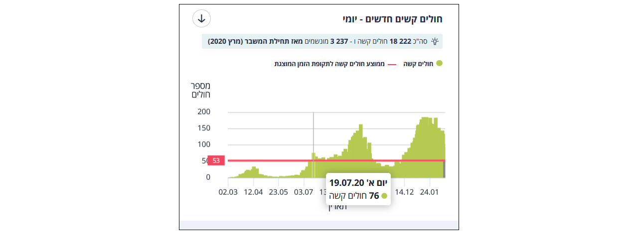

--- FILE ---
content_type: text/html; charset=UTF-8
request_url: http://www.nakim.org/pic.php?pic=http://www.nakim.org/israel-forums/files/holimhard1972020_195.png
body_size: 1325
content:
<!DOCTYPE HTML PUBLIC "-//W3C//DTD HTML 4.01 Transitional//EN">
<html dir="RTL">
<head>
<meta http-equiv="Content-Type" content="text/html; charset=UTF-8">
<meta http-equiv="Content-Style-Type" content="text/css">
<meta http-equiv="content-language" content="HE">
<meta name="contactstate" content="he">
<meta name="robots" content="index,follow">

  <meta name="Keywords" content="שחיתות, חדשות,פעילות,מאמרים,שרון,שוחד,שמאל,ימין,הנתקות,נגד,בעד,ישראל,עזה,נסיגה,סיריל קרן,מרטין שלאף,ג'ימס שלאף,בנק באווג,ליאורה גלאט ברקוביץ,פרקליטות,בג"ץ,חקירה,חקירות,אריאל שרון,עומרי שרון,שחיתות">
  <meta name="description" content="חדשות 'נקים' למען חופש המדיע והמאבק בשחיתות, פרשת סיריל קרן-מרטין שלאף, פרשיות השחיתות של שרון ואולמרט, פורומים ללא הרשמה על חדשות אקטואליה פרשיות שחיתות ועוד">
	<title>nakim pictures</title>
</head>

<body>
<table align="center" cellspacing="0" cellpadding="0" border="0">
<tr>
	<td align="center"><img src="israel-forums/files/holimhard1972020_195.png" border="1"></td>

</tr>
</table>



</body>
</html>

